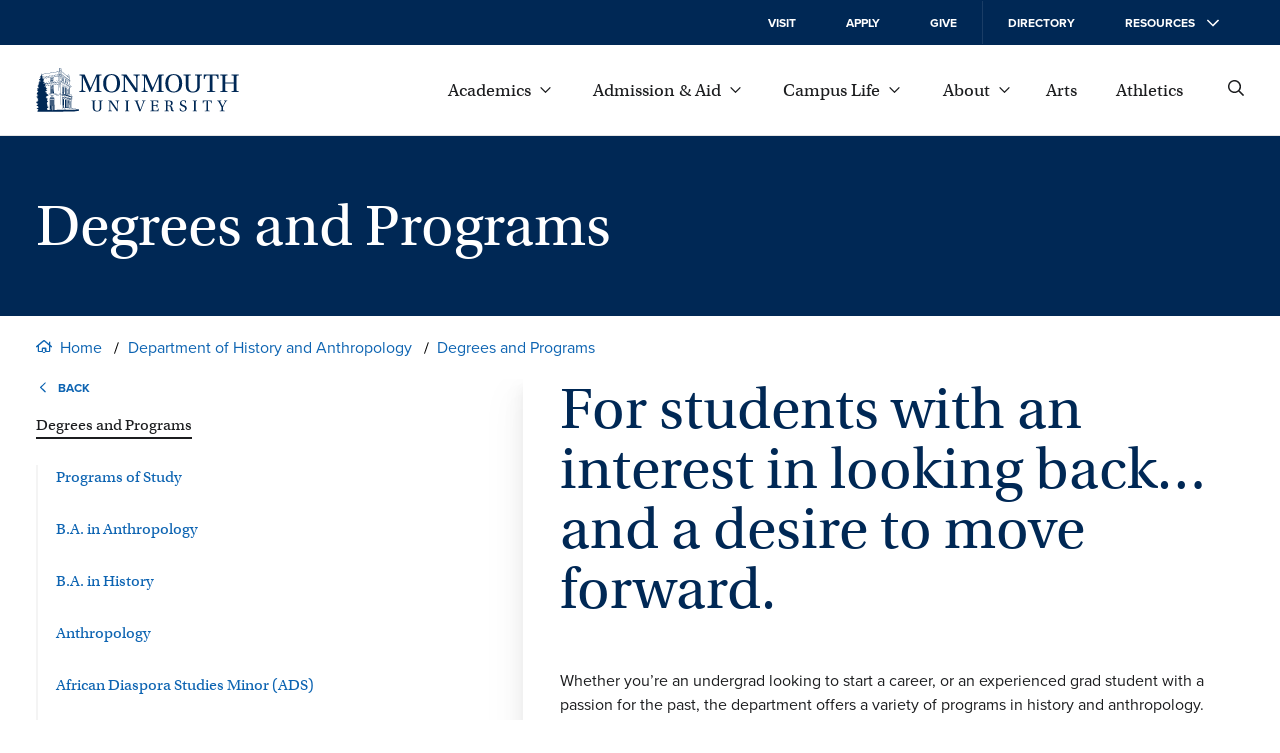

--- FILE ---
content_type: application/javascript
request_url: https://www.monmouth.edu/wp-content/themes/mu-2022/dist/scripts/script.js?ver=1760617464
body_size: 4061
content:
(()=>{window.getCookie=function(e){for(var t=e+"=",n=decodeURIComponent(document.cookie),s=n.split(";"),i=0;i<s.length;i++){for(var o=s[i];o.charAt(0)==" ";)o=o.substring(1);if(o.indexOf(t)==0)return o.substring(t.length,o.length)}return""};window.setCookie=function(e,t,n){var s=new Date;s.setTime(s.getTime()+n*24*60*60*1e3);var i="expires="+s.toUTCString();document.cookie=e+"="+t+";"+i+";path=/"};var N=function(){function e(t){t===void 0&&(t=""),this.eventTarget=document.appendChild(document.createComment(t))}return e.prototype.on=function(t,n){this.eventTarget.addEventListener(t,n)},e.prototype.once=function(t,n){this.eventTarget.addEventListener(t,n,{once:!0})},e.prototype.off=function(t,n){this.eventTarget.removeEventListener(t,n)},e.prototype.emit=function(t,n){return this.eventTarget.dispatchEvent(new CustomEvent(t,{detail:n}))},e}(),B=N;window.limitnetwork=(()=>{if(!navigator||!navigator.connection||!navigator.connection.effectiveType)return null;if(navigator.connection.saveData===!0)return!0;switch(navigator.connection.effectiveType){case"3g":case"4g":return!1;default:return!0}})();window.preferslowmotion=window.matchMedia("(prefers-reduced-motion: reduce)").matches;var P=document.getElementById("mu2022-js").src.split("?")[0].split("/").slice(0,-1).join("/")+"/";window.HTMLDialogElement===void 0&&window.scriptLoader(P+"dialog-polyfill.js",()=>{let e=document.getElementById("alert-modal");e&&(window.dialogPolyfill.registerDialog(e),new Array().forEach.call(e.children,t=>{getCookie(t.id)||e.showModal()}))});var G=window.HTMLDialogElement===void 0;var T=document.getElementById("globalnav");T&&T.querySelectorAll(".parent-menu > li > a.has-child").forEach(t=>{let n=document.createElement("button");n.classList.value=t.classList.value,n.innerHTML=t.innerHTML,t.after(n),t.remove()});var m=function(e){var t='a:not([disabled]), button:not([disabled]), input[type=text]:not([disabled]), [tabindex]:not([disabled]):not([tabindex="-1"])',n=Array.prototype.filter.call(document.querySelectorAll(t),function(o){return o.offsetWidth>0||o.offsetHeight>0||o===document.activeElement}),s=n.indexOf(e);if(s>-1){var i=n[s+1]||focussable[0];return i}},h=function(){function e(t){this.isActive=!1,typeof t=="string"?t={el:document.querySelector(t)}:t.nodeName&&(t={el:t}),this.settings={el:!1,button:!1,closeButton:!1,altOpenButton:!1,nextElement:!1,title:!1,hasSpeculation:!1,...t},this.settings.el!==void 0&&(this.settings.button||(this.settings.button=this.settings.el.querySelector("button")),this.settings.closeButton&&this.settings.closeButton.setAttribute("tabindex","-1"),window.eventBus&&window.eventBus.on("navToggleAllClose",n=>{this.isActive&&this.close()}),document.addEventListener("keydown",n=>{if(this.isActive&&(n.key==="Escape"&&this.close(!0),n.target===this.settings.button&&n.key==="Tab"))if(n.shiftKey===!1){n.preventDefault(),children=this.settings.el.querySelectorAll("a, button");for(let s of children)if(!(this.settings.button===s||window.getComputedStyle(s).display==="none")){s.focus();break}}else this.close()}),this.settings.button.addEventListener("click",n=>{n.preventDefault(),this.settings.closeButton?this.open():this.isActive?this.close():this.open()}),this.settings.altOpenButton&&this.settings.altOpenButton.addEventListener("click",n=>{n.preventDefault(),this.open()}),this.settings.closeButton&&this.settings.closeButton.addEventListener("click",n=>{n.preventDefault(),this.close()}),document.addEventListener("click",n=>{if(this.isActive){let s=this.settings.el.contains(n.target);if(this.settings.button&&this.settings.button.contains(n.target)||this.settings.altOpenButton&&this.settings.altOpenButton.contains(n.target))return;s||this.close()}}),this.settings.el.addEventListener("focusout",n=>{if(this.isActive&&n.relatedTarget&&!this.isChild(n.relatedTarget)&&this.settings.button!=n.relatedTarget){if(this.close(),this.settings.nextElement&&typeof this.settings.nextElement=="function"&&this.settings.nextElement().focus()){this.settings.nextElement().focus();return}if(this.settings.nextElement.nodeName){this.settings.nextElement.focus();return}m(this.settings.button).focus()}}),this.open=function(){window.eventBus&&window.eventBus.emit("navToggleAllClose",this),this.isActive=!0,this.settings.el.classList.add("active"),this.settings.el.setAttribute("role","dialog"),this.settings.el.setAttribute("aria-modal",!0),this.settings.title&&this.settings.el.setAttribute("aria-title",this.settings.title),this.settings.button.classList.add("active"),this.settings.button.setAttribute("aria-expanded","true"),this.settings.closeButton&&this.settings.closeButton.focus();let n=this.settings.el.querySelectorAll("a")},this.close=function(n=!1){this.isActive=!1,this.settings.el.classList.remove("active"),this.settings.button.classList.remove("active"),this.settings.button.setAttribute("aria-expanded","false"),n&&this.settings.button.focus()},this.isChild=function(n){let s=this.settings.el.querySelectorAll("a, input, textarea, button");for(let i of s)if(i===n)return!0;return!1})}return e}();var u=document.querySelectorAll(".supernav"),l={},w=e=>(e=e.replace("http://","https://"),l[e]?l[e].then?l[e]:Promise.resolve(l[e]):(l[e]=fetch(e).then(function(t){return t.json()}).then(function(t){return l[e]=t,t}),l[e]));function x(e){let t,n,s,i;e.target.tagName==="SPAN"?t=e.target.parentNode:t=e.target,t.setAttribute("aria-expanded","true"),n=Number(t.dataset.menuid),i=t.classList.contains("back")?"back":"forward","crosslink"in t.dataset?(s=t.dataset.crosslink,i==="forward"&&(n=null)):s=document.querySelector(".supernav-current").dataset.menuguid,D(s,n,i)}function p(e,t,n,s=!1){if(!t)return;let i,o=t.name;return n==="back"&&(o="Back"),n==="home"&&(o="Main Menu"),t.url==="#"||t.url==="#/"||s?n!=="parent"?(i=document.createElement("button"),i.setAttribute("aria-expanded","false"),i.classList.add("has-child"),i.addEventListener("click",x),n==="back"&&(i.dataset.crosslink=e),n==="home"&&i.classList.add("back")):(i=document.createElement("p"),i.classList.add("has-child")):(i=document.createElement("a"),i.href=t.url.replace(/\/$/,"")),I(e,t)&&n!=="parent"?i.innerHTML="<span>"+o+'</span><svg viewBox="0 0 10.4 5.9" width="10.4" height="5.9" ><use xlink:href="#chevron"></use></svg>':i.innerHTML="<span>"+o+"</span>",t.class&&t.class.length>0&&i.classList.add(t.class),i.dataset.menuid=t.id,(t.url==u[0].getAttribute("data-archiveurl")||t.url===window.location.href)&&i.classList.add("current-page"),t.title&&(i.title=t.title),t.target&&(i.target=t.target),t.crosslink!==null&&(i.classList.add("is-crosslink"),i.dataset.crosslink=t.crosslink),i.classList.add(n),i}function I(e,t){return typeof t!="object"?menu_item=l[e].items.find(n=>n.id==t):menu_item=t,menu_item?!!(menu_item.crosslink||l[e].items.filter(n=>n.parentid===menu_item.id).length>0):!1}function O(e,t){let n=l[e].items.find(s=>s.id==t);return n?n.parentid===0?l[e].parent!==null?w(l[e].parent).then(s=>{let i=s.items.find(a=>a.crosslink?a.crosslink.replace("http://","https://")===e.replace("http://","https://"):!1),o=s.items.find(a=>{if(typeof i!="undefined")return a.id===i.parentid});return typeof o!="undefined"?o.menuguid=l[e].parent:o=!1,o}):Promise.resolve(null):(parentMenuItem=l[e].items.find(s=>s.id===n.parentid),Promise.resolve(parentMenuItem)):Promise.resolve(null)}var D=(e,t,n)=>{e=e.replace("http://","https://"),w(e).then(s=>{if(!!s)if(t===0){window.location.href=window.location.origin;return}else t===null&&(t=s.items[0].id),O(e,t,!0).then(i=>{let o=s.items.find(c=>c.id===t),a=s.items.filter(c=>c.parentid===t);j(e,n,i,o,a)})})},j=(e,t,n,s,i)=>{let o=document.querySelector(".supernav .parent"),a=o?o.tagName=="P":!1;if(s!==null&&s.url!=="#"&&s.url!==window.location.href&&!a){window.location.href=s.url;return}[].forEach.call(u,c=>{let f=c.querySelector(".supernav-current"),r=c.querySelector(".supernav-inactive");if(r===null?(r=document.createElement("div"),c.appendChild(r)):r.innerHTML="",r.dataset.menuguid=e,r.classList.remove("supernav-previous","supernav-next","supernav-inactive"),f.classList.remove("supernav-previous","supernav-next"),t==="forward"?r.classList.add("supernav-next"):r.classList.add("supernav-previous"),n!==null&&n!==!1&&(s.url==="#"||s.url==="#/"?r.appendChild(p(n.menuguid?n.menuguid:e,n,"back",!0)):r.appendChild(p(n.menuguid?n.menuguid:e,n,"back"))),s&&r.appendChild(p(e,s,"parent")),i.length>0){let k=document.createElement("ul");i.forEach(H=>{let L=document.createElement("li");L.appendChild(p(e,H,"child")),k.appendChild(L)}),r.appendChild(k)}r.addEventListener("transitionend",()=>{r.classList.remove("supernav-previous","supernav-next"),r.querySelector("a").focus()},{once:!0}),window.setTimeout(()=>{f.classList.add("supernav-inactive"),f.classList.remove("supernav-current"),t==="forward"?f.classList.add("supernav-previous"):f.classList.add("supernav-next"),r.classList.add("supernav-current"),window.eventBus.emit("supernav-height-change",u),window.eventBus.emit("resize-content-top",u)},1)})};[].forEach.call(u,e=>{let t=e.querySelectorAll('a[href="#"],a[href="#/"],button');t.length>0&&w(e.querySelector("div").dataset.menuguid),[].forEach.call(t,n=>{let s=document.createElement("button");s.classList.value=n.classList.value,s.dataset.menuid=n.dataset.menuid,s.innerHTML=n.innerHTML,s.setAttribute("aria-expanded","false"),n.dataset.crosslink&&(s.dataset.crosslink=n.dataset.crosslink),n.after(s),n.remove(),s.addEventListener("click",x)})});window.addEventListener("resize",e=>{window.eventBus.emit("supernav-height-change",u)});var S=document.getElementById("search-open"),A=document.getElementById("search-close"),d=document.getElementById("searchForm"),F=(e,t)=>{for(;(e=e.parentElement)&&!e.classList.contains(t););return e},C=e=>{e.preventDefault(),d.classList.add("transition"),setTimeout(()=>d.classList.add("open"),10),setTimeout(()=>{d.classList.remove("transition"),document.getElementById("searchInput").focus()},250)},b=e=>{e.preventDefault(),d.classList.add("transition"),d.classList.remove("open"),setTimeout(()=>d.classList.remove("transition"),250)};S.addEventListener("click",C);S.addEventListener("keydown",e=>{(e.code=="Space"||e.code=="Enter")&&C(e)});A.addEventListener("click",b);A.addEventListener("keydown",e=>{(e.code=="Space"||e.code=="Enter")&&b(e)});document.addEventListener("keydown",e=>{F(document.activeElement,"search-form")&&e.code=="Escape"&&b(e)});(function(){var e=[`MMMMMMMMMMMM      MMMMMMMMM 
`,`  MMMMMMMMMMM    MMMMMMMMMM 
`,`   MMMMMMMMMM   MMMMMMMMMM  
`,`   MMMMMMMMMM  MMMMMMMMMMM  
`,`  MMMMMMMMMMMMMMMMMMMMMMM   Monmouth University
`,`  MMMMMMMMMMMMMMMMMMMMMMM   Hawks Fly Together
`,` MMMMMM  MMMMMMMM  MMMMM    
`,` MMMMMM  MMMMMMM  MMMMMM    
`,`MMMMMM   MMMMMM  MMMMMM     
`].join("");console.log(e)})();window.eventBus=new B("mu-event-bus");document.addEventListener("readystatechange",e=>{document.readyState==="complete"&&!CSS.supports("width","1cqw")&&document.documentElement.style.setProperty("--scrollbar-width",window.innerWidth-document.documentElement.clientWidth+"px")});window.eventBus.on("supernav-height-change",({detail:e})=>{[].forEach.call(e,(t,n)=>{if(n!==0){let s=t.querySelector(".supernav-current");t.style.minHeight=s.offsetHeight+"px"}})});var W=document.querySelectorAll(".globalnav > ul > li");W.forEach(e=>{e.querySelector("button")!=null&&(e.navToggle=new h(e))});function g(e){let t=document.createElement("button");return t.classList.value=e.classList.value,t.innerHTML=e.innerHTML,e.after(t),e.remove(),t}var M=document.querySelector(".resourcesbutton"),z=document.querySelector(".resources");M&&(M=g(M),document.getElementById("closeresources").remove(),M.navToggle=new h({el:z,button:M,nextElement:function(){return m(document.querySelector(".mobile-showhide"))}}));var K=document.getElementById("mobilenav"),v=document.querySelector(".mobile-showhide"),E=document.querySelector(".navigator-close"),y=document.getElementById("resourcesback");v=g(v);E=g(E);y=g(y);v.navToggle=new h({el:K,button:v,closeButton:E,altOpenButton:y});var q=new Event("load-2022");window.dispatchEvent(q);document.addEventListener("readystatechange",e=>{document.readyState==="complete"&&window.dispatchEvent(q)});})();
//# sourceMappingURL=script.js.map


--- FILE ---
content_type: application/javascript
request_url: https://www.monmouth.edu/wp-content/themes/mu-2022/dist/scripts/seriously-simple-podcasting.js?ver=1695674180
body_size: 485
content:
document.addEventListener( "readystatechange", ( event ) => {
	if ( 'complete' === document.readyState ) {
		var players = document.querySelectorAll( '.podcast_player' );
		players.forEach( e => {
			let subscribeBtn = e.querySelector( '.subscribe-btn' );
			let subscribePanel = e.querySelector( '.player-panel.subscribe' );
			let subscribePanelClose = subscribePanel.querySelector( ".close-btn" );
			subscribePanel.setAttribute('role', 'dialog');
			subscribePanel.setAttribute('aria-modal', 'true');
			subscribePanel.setAttribute('aria-label', 'Subscribe Options');
			
			let shareBtn = e.querySelector( '.share-btn' );
			let sharePanel = e.querySelector( '.player-panel.share' );
			let sharePanelClose = sharePanel.querySelector( ".close-btn" );
			sharePanel.setAttribute('role', 'dialog');
			sharePanel.setAttribute('aria-modal', 'true');
			sharePanel.setAttribute('aria-label', 'Share Options');


			subscribeBtn.addEventListener( 'click', ( event ) => {
				window.setTimeout( ( e ) => {
					subscribeBtn.setAttribute('aria-expanded', 'true');
					subscribePanelClose.focus( { focusVisible: true } );
				}, 100 );
			} );
			subscribePanelClose.addEventListener( 'click', ( event ) => {
				subscribeBtn.setAttribute('aria-expanded', 'false');
			} );


			shareBtn.addEventListener( 'click', ( event ) => {
				window.setTimeout( ( e ) => {
					shareBtn.setAttribute('aria-expanded', 'true');
					sharePanelClose.focus( { focusVisible: true } );
				}, 100 );
			} );
			sharePanelClose.addEventListener( 'click', ( event ) => {
				shareBtn.setAttribute('aria-expanded', 'false');
			} );

			// handle an escape key press
			document.addEventListener( "keydown", ( e ) => {
				// handle escape key
				if ( e.key === "Escape" ) {
					if ( subscribePanel.classList.contains('open') ) {
						subscribePanelClose.click();
						subscribeBtn.setAttribute('aria-expanded', 'false');
						subscribeBtn.focus();
					}
					if ( sharePanel.classList.contains('open') ) {
						sharePanelClose.click();
						shareBtn.setAttribute('aria-expanded', 'false');
						shareBtn.focus();
					}
				}
			} );

		} );
	}
} );
